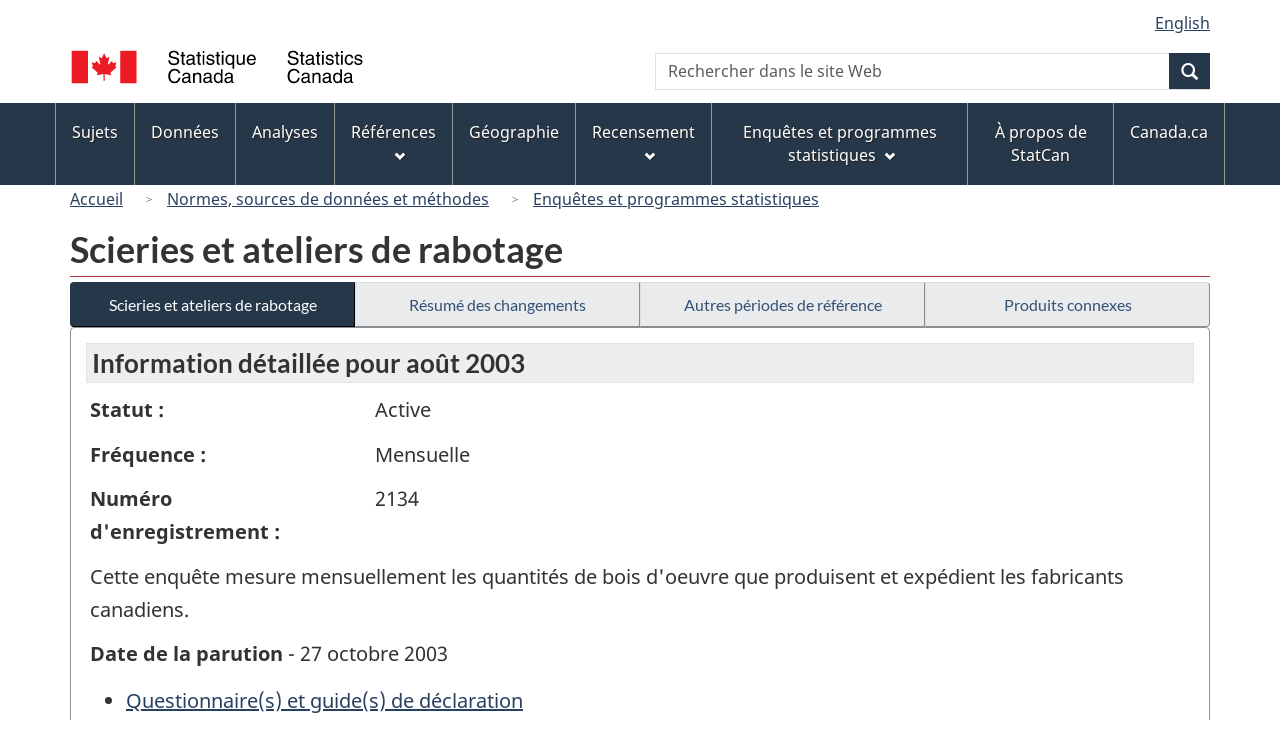

--- FILE ---
content_type: text/html
request_url: https://www23.statcan.gc.ca/imdb/p2SV_f.pl?Function=getSurvey&Id=27537
body_size: 22442
content:
<!DOCTYPE html>

<!--[if lt IE 9]><html class="no-js lt-ie9" lang="fr" dir="ltr"><![endif]--><!--[if gt IE 8]><!-->
<html class="no-js" lang="fr" dir="ltr">
<!--<![endif]-->

<head>
<meta charset="utf-8">
<!-- Web Experience Toolkit (WET) / BoÃ®te Ã  outils de l'expÃ©rience Web (BOEW)
     wet-boew.github.io/wet-boew/License-en.htm / wet-boew.github.io/wet-boew/Licence-fr.htm -->

<title>Enqu&#234;tes et programmes statistiques - Scieries et ateliers de rabotage</title>
<meta name="description" content="Cette enquête mesure mensuellement les quantités de bois d'oeuvre que produisent et expédient les fabricants canadiens." />
<meta name="dcterms.creator" content="Gouvernement du Canada, Statistique Canada" />
<meta name="dcterms.title" content="Scieries et ateliers de rabotage" />
<meta name="dcterms.issued" title="W3CDTF" content="2007-10-24" />
<meta name="dcterms.modified" title="W3CDTF" content="2007-10-24" />
<meta name="dcterms.subject" title="gcstc" content="null" />
<meta name="dcterms.language" title="ISO639-2" content="fra" />
<meta name="keywords" content="Bois, papier et impression, Fabrication, Bois d'oeuvre feuillu, Bois d'oeuvre résineux, Scieries" />
<meta name="STCtopic" content="Référence" />
<meta name="STCtopicID" content="4017" />
<meta name="STCsubtopic" content="Référence (général)" />
<meta name="STCsubtopicID" content="4017" />
<meta name="STCtype" content="Enquête" />
<meta content="width=device-width,initial-scale=1" name="viewport" />

<!--START css.htm -->

<meta property="dcterms:service" content="StatCan"/> 
<meta property="dcterms:accessRights" content="2"/>

<link href="/wet-boew4b/assets/favicon.ico" rel="icon" type="image/x-icon">
<link rel="stylesheet" href="/wet-boew4b/css/wet-boew.min.css">
<script src="/wet-boew4b/js/jquery.min.js"></script>

<link rel="stylesheet" href="/wet-boew4b/css/theme.min.css">
<link rel="stylesheet" href="/wet-boew4b/css/statcan.css">
<link rel="stylesheet" href="/wet-boew4b/invitation-manager/Overlay.css"> 

<noscript><link rel="stylesheet" href="/wet-boew4b/css/noscript.min.css" /></noscript>
<!-- Adobe Analytics RUN --><script src="//assets.adobedtm.com/be5dfd287373/0127575cd23a/launch-f7c3e6060667.min.js"></script>
<!-- Adobe Analytics v10 --><!--script src="//assets.adobedtm.com/be5dfd287373/8f0ead8a37e7/launch-09394abc039d.min.js"></script-->

<script>dataLayer1 = [];</script>

<!-- CustomScriptsCSSStart -->
<link rel="stylesheet" href="/wet-boew4b/imdb-templates/imdb-standards.css" />
<!-- CustomScriptsCSSEnd -->

<!--END css.htm -->

</head>

<body vocab="http://schema.org/" typeof="WebPage">

<ul id="wb-tphp">
<li class="wb-slc">
<a class="wb-sl" href="#wb-cont">Passer au contenu principal</a>
</li>
<li class="wb-slc visible-sm visible-md visible-lg">
<a class="wb-sl" href="#wb-info">Passer &#224; &#171;&#160;&#192; propos de ce site&#160;&#187;</a>
</li>
</ul>
<header role="banner">
<div id="wb-bnr" class="container">
<section id="wb-lng" class="visible-md visible-lg text-right">
<h2 class="wb-inv">S&#233;lection de la langue</h2>
<div class="row">
<div class="col-md-12">
<ul class="list-inline margin-bottom-none">
<li><a lang="en" href="
/imdb/cgi-bin/change.cgi
">English</a></li>
</ul>
</div>
</div>
</section>
<div class="row">
<div class="brand col-xs-8 col-sm-9 col-md-6">
<a href="https://www.statcan.gc.ca/fr/debut" property="URL"><img src="/wet-boew4b/assets/sig-blk-fr.svg" alt="Statistique Canada"><span class="wb-inv"> / <span lang="en">Statistics Canada</span></span></a>
</div>
<section class="wb-mb-links col-xs-4 col-sm-3 visible-sm visible-xs" id="wb-glb-mn">
<h2>Recherche et menus</h2>
<ul class="list-inline text-right chvrn">
<li><a href="#mb-pnl" title="Recherche et menus" aria-controls="mb-pnl" class="overlay-lnk" role="button"><span class="glyphicon glyphicon-search"><span class="glyphicon glyphicon-th-list"><span class="wb-inv">Recherche et menus</span></span></span></a></li>
</ul>
<div id="mb-pnl"></div>
</section>

<section id="wb-srch" class="col-xs-6 text-right visible-md visible-lg">
<h2 class="wb-inv">Recherche</h2>
<form action="https://www.statcan.gc.ca/recherche/resultats/site-recherche" method="get" name="cse-search-box" role="search" class="form-inline">
<div class="form-group wb-srch-qry">
<label for="wb-srch-q" class="wb-inv">Recherchez le site Web</label>
<input type="hidden" name="fq" value="stclac:2" />
<input id="wb-srch-q" list="wb-srch-q-ac" class="wb-srch-q form-control" name="q" type="search" value="" size="27" maxlength="150" placeholder="Rechercher dans le site Web">
<datalist id="wb-srch-q-ac">
</datalist>
</div>
<div class="form-group submit">
<button type="submit" id="wb-srch-sub" class="btn btn-primary btn-small" name="wb-srch-sub"><span class="glyphicon-search glyphicon"></span><span class="wb-inv">Recherche</span></button>
</div>
</form>
</section>
</div>
</div>

<nav role="navigation" id="wb-sm" class="wb-menu visible-md visible-lg" data-trgt="mb-pnl" data-ajax-replace="/wet-boew4b/ajax/sitemenu-fr.html" typeof="SiteNavigationElement">
	<h2 class="wb-inv">Menus des sujets</h2>
	<div class="container nvbar">
		<div class="row">
			<ul class="list-inline menu">
				<li><a href="https://www150.statcan.gc.ca/n1/fr/sujets?MM=1">Sujets</a></li>
				<li><a href="https://www150.statcan.gc.ca/n1/fr/type/donnees?MM=1">Donn&eacute;es</a></li>
				<li><a href="https://www150.statcan.gc.ca/n1/fr/type/analyses?MM=1">Analyses</a></li>
				<li><a href="https://www150.statcan.gc.ca/n1/fr/type/references?MM=1">R&eacute;f&eacute;rences</a></li>
				<li><a href="https://www.statcan.gc.ca/fr/geographie?MM=1">G&eacute;ographie</a></li>
				<li><a href="https://www.statcan.gc.ca/fr/recensement?MM=1">Recensement</a></li>
				<li><a href="https://www.statcan.gc.ca/fr/enquetes?MM=1">Enqu&ecirc;tes et programmes statistiques</a></li>
				<li><a href="https://www.statcan.gc.ca/fr/apercu/statcan?MM=1">&Agrave; propos de StatCan</a></li>
				<li><a href="https://www.canada.ca/fr.html">Canada.ca</a></li>
			</ul>
		</div>
	</div>
</nav>

<nav role="navigation" id="wb-bc" class="" property="breadcrumb">
<div class="container">
<div class="row">

<!-- Breadcrumb trail START-->

<ol class="breadcrumb">
<li><a href="http://www.statcan.gc.ca/start-debut-fra.html">Accueil</a></li>
<li><a href="https://www.statcan.gc.ca/fra/concepts/index">Normes&#44; sources de donn&#233;es et m&#233;thodes</a></li>
<li><a href="https://www23.statcan.gc.ca/imdb-bmdi/pub/indexth-fra.htm">Enqu&#234;tes et programmes statistiques</a></li>
</ol>

</div>
</div>
</nav>
</header>

<main role="main" property="mainContentOfPage" class="container">
<!-- Breadcrumb trail END-->

<h1 property="name" id="wb-cont">Scieries et ateliers de rabotage</h1>
<div class="btn-group btn-group-justified hidden-xs hidden-print" role="group">
<a class="btn btn-default btn-primary" href="https://www23.statcan.gc.ca/imdb/p2SV_f.pl?Function=getSurvey&amp;Id=27537">Scieries et ateliers de rabotage</a>

<a class="btn btn-default" href="https://www23.statcan.gc.ca/imdb/p2SV_f.pl?Function=getMainChange&amp;Id=27537">R&#233;sum&#233; des changements</a>

<a class="btn btn-default" href="https://www23.statcan.gc.ca/imdb/p2SV_f.pl?Function=getInstanceList&amp;Id=27537">Autres p&#233;riodes de r&#233;f&#233;rence</a>

<a class="btn btn-default" href="https://www23.statcan.gc.ca/imdb/p2SV_f.pl?Function=getSurveyProduct&amp;Id=27537">Produits connexes</a>
</div>
<div class="visible-xs mrgn-bttm-sm row active-nav hidden-print">
<div class="col-xs-12"><a class="btn btn-block btn-primary" href="https://www23.statcan.gc.ca/imdb/p2SV_f.pl?Function=getSurvey&amp;Id=27537">Scieries et ateliers de rabotage</a></div>

<div class="col-xs-12"><a class="btn btn-block btn-default" href="https://www23.statcan.gc.ca/imdb/p2SV_f.pl?Function=getMainChange&amp;Id=27537">R&#233;sum&#233; des changements</a></div>

<div class="col-xs-12"><a class="btn btn-block btn-default" href="https://www23.statcan.gc.ca/imdb/p2SV_f.pl?Function=getInstanceList&amp;Id=27537">Autres p&#233;riodes de r&#233;f&#233;rence</a></div>

<div class="col-xs-12"><a class="btn btn-block btn-default" href="https://www23.statcan.gc.ca/imdb/p2SV_f.pl?Function=getSurveyProduct&amp;Id=27537">Produits connexes</a></div>
</div>


<!-- Open Content panel -->

<div class="panel panel-default mrgn-tp-0 mrgn-bttm-md">

<!-- Open body panel -->

<div class="panel-body">

<h2 class="bg-lgt-h2">Information détaillée pour  août 2003 </h2><div class="row">
<div class="col-md-3"><p><strong>Statut :</strong></p></div>
<div class="col-md-9"><p>Active</p></div>
</div>
<div class="row">
<div class="col-md-3"><p><strong>Fréquence :</strong></p></div>
<div class="col-md-9"><p>Mensuelle</p></div>
</div>
<div class="row">
<div class="col-md-3"><p><strong>Numéro d'enregistrement :</strong></p></div>
<div class="col-md-9"><p>2134</p></div>
</div>
<p>Cette enqu&#234;te mesure mensuellement les quantit&#233;s de bois d&#39;oeuvre que produisent et exp&#233;dient les fabricants canadiens&#46;</p>
<p><strong>Date de la parution</strong> - 27 octobre 2003</p>
<ul>
<li><a href="https://www23.statcan.gc.ca/imdb/p3Instr_f.pl?Function=getInstrumentList&amp;Item_Id=32085&amp;UL=1V&amp;">Questionnaire&#40;s&#41; et guide&#40;s&#41; de d&#233;claration</a>
</li>
<li><a href="#a1">Aper&#231;u</a></li>
<li><a href="#a2">Sources de donn&#233;es et m&#233;thodologie</a></li>
<li><a href="#a3">Exactitude des donn&#233;es</a></li>
</ul>
<h3 id="a1" class="bg-lgt-h3">Aper&#231;u</h3>
<p>Cette enqu&#234;te mesure mensuellement les quantit&#233;s de bois d&#39;oeuvre que produisent et exp&#233;dient les fabricants canadiens&#46; <br><br>On utilise les quantit&#233;s de bois d&#39;oeuvre qui sont produites et exp&#233;di&#233;es comme indicateur de la situation &#233;conomique de l&#39;industrie du bois et les tendances du march&#233; de la construction&#44; comme donn&#233;e d&#39;entr&#233;e pour le calcul du produit int&#233;rieur brut canadien et pour les &#233;tudes micro et macro&#233;conomiques visant &#224; d&#233;terminer les parts de march&#233; et les tendances de l&#39;industrie&#46; Les donn&#233;es sont utilis&#233;es &#233;galement par le monde des affaires&#44; les associations commerciales &#40;incluant le Council of Forest Industries et l&#39;Association des manufacturiers de bois de sciage du Qu&#233;bec&#41;&#44; les minist&#232;res f&#233;d&#233;raux et provinciaux et les associations internationales&#46;</p> 
<p><strong>P&#233;riode de r&#233;f&#233;rence : </strong>Mois</p>
<!-- h3 Description --> 
<h4>Sujets</h4>
<ul>
<li>Bois&#44; papier et impression</li>
<li>Fabrication</li>
</ul><!-- Sujets -->
<!-- Methodology --> 
 <h3 id="a2" class="bg-lgt-h3">Sources de donn&#233;es et m&#233;thodologie</h3>

<h4 >&#201;laboration de l&#39;instrument</h4>
<p>Le questionnaire utilis&#233; pour cette enqu&#234;te a tr&#232;s peu chang&#233; au cours des ann&#233;es&#46; En r&#233;action aux commentaires&#44; &#224; la fois des r&#233;pondants et des utilisateurs des donn&#233;es&#44; certains changements au format et &#224; la terminologie ont &#233;t&#233; apport&#233;s afin de maintenir la pertinence de son contenu&#46; </p>
 <!-- &#201;laboration de l&#39;instrument -->

<h4>&#201;chantillonnage</h4>
<p>Il s&#39;agit d&#39;une enqu&#234;te transversale par &#233;chantillon&#46;</p>
<p>L&#39;&#233;chantillon comprend environ 275 des plus importantes scieries au Canada &#224; l&#39;exception de celles de Terre&#45;Neuve et de l&#39;&#206;le&#45;du&#45;Prince&#45;&#201;douard&#46; </p>
<!-- &#201;chantillonnage -->

<h4>Sources des donn&#233;es</h4>
<p>Il s&#39;agit d&#39;une enqu&#234;te &#224; participation obligatoire&#46;</p>
<p>Les donn&#233;es sont obtenues directement aupr&#232;s des r&#233;pondants&#46;</p>
<p>On recueille les donn&#233;es chaque mois aupr&#232;s des r&#233;pondants suivant un processus envoi &#47; retour par la poste&#46; La saisie et le traitement pr&#233;liminaire sont faits simultan&#233;ment afin d&#39;assurer la validit&#233; des donn&#233;es&#46; Les entreprises dont on n&#39;a re&#231;u aucune r&#233;ponse ou dont les donn&#233;es contiennent des erreurs font l&#39;objet d&#39;un suivi imm&#233;diat par t&#233;l&#233;phone ou par t&#233;l&#233;copieur&#46;<br><br>Dans des circonstances normales&#44; on recueille les donn&#233;es&#44; on les saisit&#44; on les v&#233;rifie&#44; on les met en tableau et on les publie dans les 6&#45;8 semaines suivant le mois de r&#233;f&#233;rence&#46; </p>
<p>Voir le&#40;s&#41; <a href="https://www23.statcan.gc.ca/imdb/p3Instr_f.pl?Function=getInstrumentList&amp;Item_Id=32085&amp;UL=1V&amp;">Questionnaire&#40;s&#41; et guide&#40;s&#41; de d&#233;claration</a>
.</p>
<!-- Sources des donn&#233;es -->

<h4 >D&#233;tection des erreurs</h4>
<p>Pour rep&#233;rer les erreurs et les incoh&#233;rences internes&#44; les donn&#233;es saisies font l&#39;objet de v&#233;rifications automatis&#233;es servant &#224; v&#233;rifier si les totaux correspondent &#224; la somme des &#233;l&#233;ments et si les donn&#233;es du mois courant concordent avec celles du mois pr&#233;c&#233;dent&#46; Les donn&#233;es jug&#233;es inexactes &#224; l&#39;issue des v&#233;rifications font l&#39;objet d&#39;une inspection manuelle&#44; qui peut mener &#224; des corrections&#46;<br><br>En outre&#44; des sp&#233;cialistes en la mati&#232;re analysent les donn&#233;es &#224; un niveau plus agr&#233;g&#233; en vue de d&#233;tecter et v&#233;rifier toute fluctuation importante d&#39;un mois &#224; l&#39;autre ou d&#39;une ann&#233;e &#224; l&#39;autre dans l&#39;industrie&#46; </p>
 <!-- D&#233;tection des erreurs -->

<h4 >Imputation</h4>
<p>Les donn&#233;es manquantes pour le mois courant sont imput&#233;es automatiquement&#46; Plusieurs techniques statistiques utilisent des donn&#233;es recueillies au cours du cycle actuel&#44; ainsi que des sources de renseignements auxiliaires&#46; Ces sources auxiliaires incluent des donn&#233;es d&#39;enqu&#234;te d&#39;un cycle pr&#233;c&#233;dent &#40;donn&#233;es historiques&#41;&#44; les questionnaires donneurs et des donn&#233;es administratives&#46; Les stocks du d&#233;but sont &#233;tablis comme &#233;tant &#233;gaux &#224; la valeur des stocks &#224; la fin du mois pr&#233;c&#233;dent&#46; Les stocks &#224; la fin sont calcul&#233;s en ajoutant la production aux stocks du d&#233;but et en soustrayant les livraisons et les valeurs des pertes&#46; L&#39;analyste sp&#233;cialis&#233; a la possibilit&#233; de changer manuellement ces imputations et de fournir de meilleures estimations en se fondant sur sa connaissance de l&#39;industrie ou de l&#39;entreprise&#46; </p>
 <!-- Imputation -->

<h4 >Estimation</h4>
<p>Les estimations d&#233;finitives de la production&#44; des stocks et des livraisons par province sont &#233;valu&#233;es gr&#226;ce &#224; l&#39;application de facteurs aux donn&#233;es recueillies dans le cadre de l&#39;Enqu&#234;te mensuelle sur les scieries&#46; Il s&#39;agit l&#224; d&#39;un processus d&#39;&#233;talonnage&#46; Les facteurs d&#39;&#233;talonnage sont des ratios de la quantit&#233; totale de bois d&#39;oeuvre produit par les scieries&#44; telle qu&#39;elle est mesur&#233;e par EAMEF&#44; &#224; la quantit&#233; totale de bois d&#39;Suvre produit par les scieries dans l&#39;Enqu&#234;te mensuelle sur les scieries&#46; Ils sont calcul&#233;s pour chaque province et sont fond&#233;s sur les plus r&#233;centes donn&#233;es sur les produits de l&#39;EAMEF&#46; </p>
 <!-- Estimation -->

<h4 >&#201;valuation de la qualit&#233;</h4>
<p>Les r&#233;sultats de l&#39;enqu&#234;te sont analys&#233;s de mani&#232;re &#224; assurer la comparabilit&#233; avec les s&#233;ries de donn&#233;es historiques et la concordance avec la situation &#233;conomique de l&#39;industrie&#46; Les informations disponibles aupr&#232;s d&#39;autres sources&#44; telles que l&#39;Enqu&#234;te mensuelle sur les industries manufacturi&#232;res &#40;num&#233;ro d&#39;enregistrement 2101&#41;&#44; l&#39;enqu&#234;te Permis de b&#226;tir &#40;num&#233;ro d&#39;enregistrement 2802&#41;&#44; les m&#233;dias&#44; d&#39;autres organismes gouvernementaux et des associations d&#39;industries&#44; sont aussi utilis&#233;es dans le processus de validation&#46; </p>
 <!-- &#201;valuation de la qualit&#233; -->

<h4 >Contr&#244;le de la divulgation</h4>
<p>La loi interdit &#224; Statistique Canada de divulguer toute information recueillie qui pourrait d&#233;voiler l&#39;identit&#233; d&#39;une personne&#44; d&#39;une entreprise ou d&#39;un organisme sans leur permission ou sans en &#234;tre autoris&#233; par la Loi sur la statistique&#46; Diverses r&#232;gles de confidentialit&#233; s&#39;appliquent aux donn&#233;es diffus&#233;es ou publi&#233;es afin d&#39;emp&#234;cher la publication ou la divulgation de toute information jug&#233;e confidentielle&#46; Au besoin&#44; des donn&#233;es sont supprim&#233;es pour emp&#234;cher la divulgation directe ou par recoupement de donn&#233;es reconnaissables&#46;<br><br>La divulgation directe peut se produire lorsque la valeur dans une cellule de totalisation se compose de peu de r&#233;ponses ou lorsque la cellule est domin&#233;e par quelques entreprises&#46; La divulgation par recoupement peut se produire lorsque des renseignements confidentiels peuvent &#234;tre d&#233;riv&#233;s indirectement en compilant des renseignements provenant de diff&#233;rentes sources ou s&#233;ries de donn&#233;es&#46; </p>
 <!-- Contr&#244;le de la divulgation -->

 <!-- Methodology --> 
<h3 id="a3" class="bg-lgt-h3">Exactitude des donn&#233;es</h3>
<p>D&#39;apr&#232;s l&#39;Enqu&#234;te annuelle des manufactures de 2001 cette enqu&#234;te repr&#233;sente 93 &#37; de la production de bois de construction&#46; </p>
<!-- Exactitude des donn&#233;es -->
 <!-- h2 Detail information -->


</div><!-- Close panel-body -->

</div><!-- Close panel -->

<!-- ContentEnd -->

<div class="pagedetails">
	<dl id="wb-dtmd">
		<dt>Date de modification&#160;:&#32;</dt>
		<dd><time property="dateModified">
2007-10-24
</time></dd>
	</dl>
</div>
</main>

<footer id="wb-info">
	<h2 class="wb-inv">&Agrave; propos de ce site</h2>
	<div class="gc-contextual">
		<div class="container">
			<nav>
				<h3>Statistique Canada</h3>
				<ul class="list-unstyled colcount-sm-2 colcount-md-3">
					<li><a href="https://www.statcan.gc.ca/fr/reference/centreref/index">Contactez StatCan</a></li>
					<li><a href="https://www.statcan.gc.ca/fr/confiance">Centre de confiance</a></li>
				</ul>
			</nav>
		</div>
	</div>
	<div class="gc-main-footer">
		<div class="container">
			<nav>
				<h3>Gouvernement du Canada</h3>
				<ul class="list-unstyled colcount-sm-2 colcount-md-3">
					<li><a href="https://www.canada.ca/fr/contact.html">Toutes les coordonn&eacute;es</a></li>
					<li><a href="https://www.canada.ca/fr/gouvernement/min.html">Minist&egrave;res et organismes</a></li>
					<li><a href="https://www.canada.ca/fr/gouvernement/systeme.html">&Agrave; propos du gouvernement</a></li>
				</ul>
				<h4><span class="wb-inv">Th&egrave;mes et sujets</span></h4>
				<ul class="list-unstyled colcount-sm-2 colcount-md-3">
					<li><a href="https://www.canada.ca/fr/services/emplois.html">Emplois</a></li>
					<li><a href="https://www.canada.ca/fr/services/immigration-citoyennete.html">Immigration et citoyennet&eacute;</a></li>
					<li><a href="https://voyage.gc.ca/">Voyage et tourisme</a></li>
					<li><a href="https://www.canada.ca/fr/services/entreprises.html">Entreprises</a></li>
					<li><a href="https://www.canada.ca/fr/services/prestations.html">Prestations</a></li>
					<li><a href="https://www.canada.ca/fr/services/sante.html">Sant&eacute;</a></li>
					<li><a href="https://www.canada.ca/fr/services/impots.html">Imp&ocirc;ts</a></li>
					<li><a href="https://www.canada.ca/fr/services/environnement.html">Environnement et ressources naturelles</a></li>
					<li><a href="https://www.canada.ca/fr/services/defense.html">S&eacute;curit&eacute; nationale et d&eacute;fense</a></li>
					<li><a href="https://www.canada.ca/fr/services/culture.html">Culture, histoire et sport</a></li>
					<li><a href="https://www.canada.ca/fr/services/police.html">Services de police, justice et urgences</a></li>
					<li><a href="https://www.canada.ca/fr/services/transport.html">Transport et infrastructure</a></li>
					<li><a href="https://www.international.gc.ca/world-monde/index.aspx?lang=fra">Le Canada et le monde</a></li>
					<li><a href="https://www.canada.ca/fr/services/finance.html">Argent et finance</a></li>
					<li><a href="https://www.canada.ca/fr/services/science.html">Science et innovation</a></li>
					<li><a href="https://www.canada.ca/fr/services/autochtones.html">Autochtones</a></li>
					<li><a href="https://www.canada.ca/fr/services/veterans.html">V&eacute;t&eacute;rans et militaires</a></li>
					<li><a href="https://www.canada.ca/fr/services/jeunesse.html">Jeunesse</a></li>
				</ul>
			</nav>
		</div>
	</div>
	<div class="gc-sub-footer">
		<div class="container d-flex align-items-center">
			<nav>
				<h3 class="wb-inv">Organisation du gouvernement du Canada</h3>
				<ul>
					<li><a href="https://www.canada.ca/fr/sociaux.html">M&eacute;dias sociaux</a></li>
					<li><a href="https://www.canada.ca/fr/mobile.html">Applications mobiles</a></li>
					<li><a href="https://www.canada.ca/fr/gouvernement/a-propos.html">&Agrave; propos de Canada.ca</a></li>
					<li><a href="https://www.statcan.gc.ca/fr/avis">Avis</a></li>
					<li><a href="https://www.statcan.gc.ca/fr/reference/privee">Confidentialit&eacute;</a></li>
				</ul>
			</nav>
			<div class="wtrmrk align-self-end">
				<img src="/wet-boew4b/assets/wmms-blk.svg" alt="Symbole du gouvernement du Canada" />
			</div>
		</div>
	</div>
</footer>

<!--[if gte IE 9 | !IE ]><!--> 
<script src="/wet-boew4b/js/wet-boew.min.js"></script> 
<script src="/wet-boew4b/js/theme.min.js"></script> 
<!--<![endif]--> 
<!--[if lt IE 9]>
<script src="/wet-boew4b/js/ie8-wet-boew2.min.js"></script>
<![endif]--> 
<!-- InvitationManager --> 
<script src="/wet-boew4b/invitation-manager/Overlay.js"></script> 
<script src="/wet-boew4b/invitation-manager/InvitationManager.js"></script> 
<!-- End InvitationManager --> 
<script type="text/javascript">_satellite.pageBottom();</script>
<!-- CustomScriptsJSStart -->
<!-- CustomScriptsJSEnd -->

</body>
</html>
